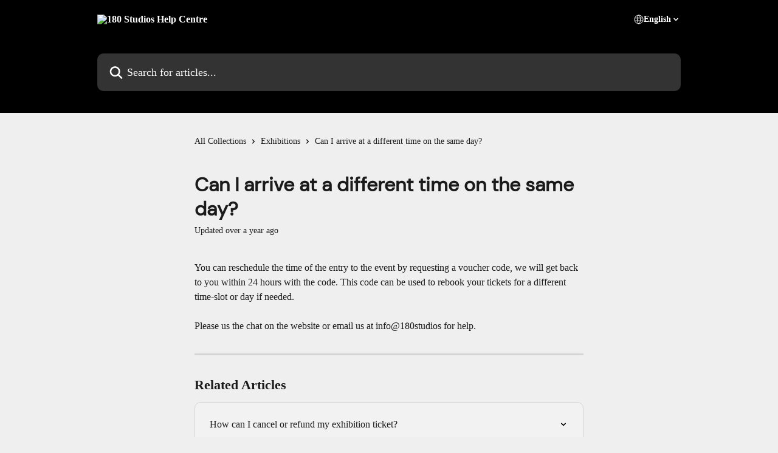

--- FILE ---
content_type: text/html; charset=utf-8
request_url: https://help.180studios.com/en/articles/8231939-can-i-arrive-at-a-different-time-on-the-same-day
body_size: 12177
content:
<!DOCTYPE html><html lang="en"><head><meta charSet="utf-8" data-next-head=""/><link href="https://help.180studios.com/assets/font/540674" rel="preload" as="font" crossorigin="anonymous" class="jsx-1563418832" data-next-head=""/><title data-next-head="">Can I arrive at a different time on the same day? | 180 Studios Help Centre</title><meta property="og:title" content="Can I arrive at a different time on the same day? | 180 Studios Help Centre" data-next-head=""/><meta name="twitter:title" content="Can I arrive at a different time on the same day? | 180 Studios Help Centre" data-next-head=""/><meta property="og:description" content="" data-next-head=""/><meta name="twitter:description" content="" data-next-head=""/><meta name="description" content="" data-next-head=""/><meta property="og:type" content="article" data-next-head=""/><meta name="robots" content="all" data-next-head=""/><meta name="viewport" content="width=device-width, initial-scale=1" data-next-head=""/><link href="https://static.intercomassets.com/assets/educate/educate-favicon-64x64-at-2x-52016a3500a250d0b118c0a04ddd13b1a7364a27759483536dd1940bccdefc20.png" rel="icon" data-next-head=""/><link rel="canonical" href="https://help.180studios.com/en/articles/8231939-can-i-arrive-at-a-different-time-on-the-same-day" data-next-head=""/><link rel="alternate" href="https://help.180studios.com/en/articles/8231939-can-i-arrive-at-a-different-time-on-the-same-day" hrefLang="en" data-next-head=""/><link rel="alternate" href="https://help.180studios.com/en/articles/8231939-can-i-arrive-at-a-different-time-on-the-same-day" hrefLang="x-default" data-next-head=""/><link nonce="17+5JwRtfBd1a9ycxXIRzo+7zyZ/kf5ixt4UE6CGBWs=" rel="preload" href="https://static.intercomassets.com/_next/static/css/3141721a1e975790.css" as="style"/><link nonce="17+5JwRtfBd1a9ycxXIRzo+7zyZ/kf5ixt4UE6CGBWs=" rel="stylesheet" href="https://static.intercomassets.com/_next/static/css/3141721a1e975790.css" data-n-g=""/><link nonce="17+5JwRtfBd1a9ycxXIRzo+7zyZ/kf5ixt4UE6CGBWs=" rel="preload" href="https://static.intercomassets.com/_next/static/css/478e7021f61ff7f6.css" as="style"/><link nonce="17+5JwRtfBd1a9ycxXIRzo+7zyZ/kf5ixt4UE6CGBWs=" rel="stylesheet" href="https://static.intercomassets.com/_next/static/css/478e7021f61ff7f6.css"/><noscript data-n-css="17+5JwRtfBd1a9ycxXIRzo+7zyZ/kf5ixt4UE6CGBWs="></noscript><script defer="" nonce="17+5JwRtfBd1a9ycxXIRzo+7zyZ/kf5ixt4UE6CGBWs=" nomodule="" src="https://static.intercomassets.com/_next/static/chunks/polyfills-42372ed130431b0a.js"></script><script defer="" src="https://static.intercomassets.com/_next/static/chunks/4065.dc03f823da24a99e.js" nonce="17+5JwRtfBd1a9ycxXIRzo+7zyZ/kf5ixt4UE6CGBWs="></script><script src="https://static.intercomassets.com/_next/static/chunks/webpack-bddfdcefc2f9fcc5.js" nonce="17+5JwRtfBd1a9ycxXIRzo+7zyZ/kf5ixt4UE6CGBWs=" defer=""></script><script src="https://static.intercomassets.com/_next/static/chunks/framework-1f1b8d38c1d86c61.js" nonce="17+5JwRtfBd1a9ycxXIRzo+7zyZ/kf5ixt4UE6CGBWs=" defer=""></script><script src="https://static.intercomassets.com/_next/static/chunks/main-867d51f9867933e7.js" nonce="17+5JwRtfBd1a9ycxXIRzo+7zyZ/kf5ixt4UE6CGBWs=" defer=""></script><script src="https://static.intercomassets.com/_next/static/chunks/pages/_app-48cb5066bcd6f6c7.js" nonce="17+5JwRtfBd1a9ycxXIRzo+7zyZ/kf5ixt4UE6CGBWs=" defer=""></script><script src="https://static.intercomassets.com/_next/static/chunks/d0502abb-aa607f45f5026044.js" nonce="17+5JwRtfBd1a9ycxXIRzo+7zyZ/kf5ixt4UE6CGBWs=" defer=""></script><script src="https://static.intercomassets.com/_next/static/chunks/6190-ef428f6633b5a03f.js" nonce="17+5JwRtfBd1a9ycxXIRzo+7zyZ/kf5ixt4UE6CGBWs=" defer=""></script><script src="https://static.intercomassets.com/_next/static/chunks/5729-6d79ddfe1353a77c.js" nonce="17+5JwRtfBd1a9ycxXIRzo+7zyZ/kf5ixt4UE6CGBWs=" defer=""></script><script src="https://static.intercomassets.com/_next/static/chunks/296-7834dcf3444315af.js" nonce="17+5JwRtfBd1a9ycxXIRzo+7zyZ/kf5ixt4UE6CGBWs=" defer=""></script><script src="https://static.intercomassets.com/_next/static/chunks/4835-9db7cd232aae5617.js" nonce="17+5JwRtfBd1a9ycxXIRzo+7zyZ/kf5ixt4UE6CGBWs=" defer=""></script><script src="https://static.intercomassets.com/_next/static/chunks/2735-8954effe331a5dbf.js" nonce="17+5JwRtfBd1a9ycxXIRzo+7zyZ/kf5ixt4UE6CGBWs=" defer=""></script><script src="https://static.intercomassets.com/_next/static/chunks/pages/%5BhelpCenterIdentifier%5D/%5Blocale%5D/articles/%5BarticleSlug%5D-cb17d809302ca462.js" nonce="17+5JwRtfBd1a9ycxXIRzo+7zyZ/kf5ixt4UE6CGBWs=" defer=""></script><script src="https://static.intercomassets.com/_next/static/owCM6oqJUAqxAIiAh7wdD/_buildManifest.js" nonce="17+5JwRtfBd1a9ycxXIRzo+7zyZ/kf5ixt4UE6CGBWs=" defer=""></script><script src="https://static.intercomassets.com/_next/static/owCM6oqJUAqxAIiAh7wdD/_ssgManifest.js" nonce="17+5JwRtfBd1a9ycxXIRzo+7zyZ/kf5ixt4UE6CGBWs=" defer=""></script><meta name="sentry-trace" content="92a03a0461c99827192495d469b9f022-7046f7f7e089e6b1-0"/><meta name="baggage" content="sentry-environment=production,sentry-release=26d76f7c84b09204ce798b2e4a56b669913ab165,sentry-public_key=187f842308a64dea9f1f64d4b1b9c298,sentry-trace_id=92a03a0461c99827192495d469b9f022,sentry-org_id=2129,sentry-sampled=false,sentry-sample_rand=0.0025141761754614578,sentry-sample_rate=0"/><style id="__jsx-2761168002">:root{--body-bg: rgb(239, 239, 239);
--body-image: none;
--body-bg-rgb: 239, 239, 239;
--body-border: rgb(213, 213, 213);
--body-primary-color: #1a1a1a;
--body-secondary-color: #1a1a1a;
--body-reaction-bg: rgb(226, 226, 226);
--body-reaction-text-color: rgb(26, 26, 26);
--body-toc-active-border: #737373;
--body-toc-inactive-border: #f2f2f2;
--body-toc-inactive-color: #1a1a1a;
--body-toc-active-font-weight: 600;
--body-table-border: rgb(188, 188, 188);
--body-color: hsl(0, 0%, 0%);
--footer-bg: rgb(0, 0, 0);
--footer-image: none;
--footer-border: rgb(51, 51, 51);
--footer-color: hsl(0, 0%, 100%);
--header-bg: rgb(0, 0, 0);
--header-image: none;
--header-color: hsl(0, 0%, 100%);
--collection-card-bg: rgb(239, 239, 239);
--collection-card-image: none;
--collection-card-color: hsl(0, 0%, 100%);
--card-bg: rgb(242, 242, 242);
--card-border-color: rgb(213, 213, 213);
--card-border-inner-radius: 8px;
--card-border-radius: 10px;
--card-shadow: 0 1px 2px 0 rgb(0 0 0 / 0.05);
--search-bar-border-radius: 10px;
--search-bar-width: 100%;
--ticket-blue-bg-color: #dce1f9;
--ticket-blue-text-color: #334bfa;
--ticket-green-bg-color: #d7efdc;
--ticket-green-text-color: #0f7134;
--ticket-orange-bg-color: #ffebdb;
--ticket-orange-text-color: #b24d00;
--ticket-red-bg-color: #ffdbdb;
--ticket-red-text-color: #df2020;
--header-height: 245px;
--header-subheader-background-color: #000000;
--header-subheader-font-color: #FFFFFF;
--content-block-bg: rgb(0, 0, 0);
--content-block-image: none;
--content-block-color: hsl(0, 0%, 100%);
--content-block-button-bg: rgb(51, 75, 250);
--content-block-button-image: none;
--content-block-button-color: hsl(0, 0%, 100%);
--content-block-button-radius: 6px;
--primary-color: hsl(0, 0%, 0%);
--primary-color-alpha-10: hsla(0, 0%, 0%, 0.1);
--primary-color-alpha-60: hsla(0, 0%, 0%, 0.6);
--text-on-primary-color: #ffffff}</style><style id="__jsx-1563418832">@font-face{font-family:DM Sans;font-display:fallback;font-weight: 400;
          
          font-style: normal;
          src: url('https://help.180studios.com/assets/font/540674')}</style><style id="__jsx-2775607005">:root{--font-family-primary: DM Sans}</style><style id="__jsx-2143279725">:root{--font-family-secondary: 'Roboto', 'Roboto Fallback'}</style><style id="__jsx-cf6f0ea00fa5c760">.fade-background.jsx-cf6f0ea00fa5c760{background:radial-gradient(333.38%100%at 50%0%,rgba(var(--body-bg-rgb),0)0%,rgba(var(--body-bg-rgb),.00925356)11.67%,rgba(var(--body-bg-rgb),.0337355)21.17%,rgba(var(--body-bg-rgb),.0718242)28.85%,rgba(var(--body-bg-rgb),.121898)35.03%,rgba(var(--body-bg-rgb),.182336)40.05%,rgba(var(--body-bg-rgb),.251516)44.25%,rgba(var(--body-bg-rgb),.327818)47.96%,rgba(var(--body-bg-rgb),.409618)51.51%,rgba(var(--body-bg-rgb),.495297)55.23%,rgba(var(--body-bg-rgb),.583232)59.47%,rgba(var(--body-bg-rgb),.671801)64.55%,rgba(var(--body-bg-rgb),.759385)70.81%,rgba(var(--body-bg-rgb),.84436)78.58%,rgba(var(--body-bg-rgb),.9551)88.2%,rgba(var(--body-bg-rgb),1)100%),var(--header-image),var(--header-bg);background-size:cover;background-position-x:center}</style><style id="__jsx-62724fba150252e0">.related_articles section a{color:initial}</style><style id="__jsx-4bed0c08ce36899e">.article_body a:not(.intercom-h2b-button){color:var(--primary-color)}article a.intercom-h2b-button{background-color:var(--primary-color);border:0}.zendesk-article table{overflow-x:scroll!important;display:block!important;height:auto!important}.intercom-interblocks-unordered-nested-list ul,.intercom-interblocks-ordered-nested-list ol{margin-top:16px;margin-bottom:16px}.intercom-interblocks-unordered-nested-list ul .intercom-interblocks-unordered-nested-list ul,.intercom-interblocks-unordered-nested-list ul .intercom-interblocks-ordered-nested-list ol,.intercom-interblocks-ordered-nested-list ol .intercom-interblocks-ordered-nested-list ol,.intercom-interblocks-ordered-nested-list ol .intercom-interblocks-unordered-nested-list ul{margin-top:0;margin-bottom:0}.intercom-interblocks-image a:focus{outline-offset:3px}</style></head><body><div id="__next"><div dir="ltr" class="h-full w-full"><span class="hidden">Copyright 2023. Intercom Inc.

      Licensed under the Apache License, Version 2.0 (the &quot;License&quot;);
      you may not use this file except in compliance with the License.
      You may obtain a copy of the License at

          http://www.apache.org/licenses/LICENSE-2.0

      Unless required by applicable law or agreed to in writing, software
      distributed under the License is distributed on an &quot;AS IS&quot; BASIS,
      WITHOUT WARRANTIES OR CONDITIONS OF ANY KIND, either express or implied.
      See the License for the specific language governing permissions and
      limitations under the License.</span><a href="#main-content" class="sr-only font-bold text-header-color focus:not-sr-only focus:absolute focus:left-4 focus:top-4 focus:z-50" aria-roledescription="Link, Press control-option-right-arrow to exit">Skip to main content</a><main class="header__lite"><header id="header" data-testid="header" class="jsx-cf6f0ea00fa5c760 flex flex-col text-header-color"><div class="jsx-cf6f0ea00fa5c760 relative flex grow flex-col mb-9 bg-header-bg bg-header-image bg-cover bg-center pb-9"><div id="sr-announcement" aria-live="polite" class="jsx-cf6f0ea00fa5c760 sr-only"></div><div class="jsx-cf6f0ea00fa5c760 flex h-full flex-col items-center marker:shrink-0"><section class="relative flex w-full flex-col mb-6 pb-6"><div class="header__meta_wrapper flex justify-center px-5 pt-6 leading-none sm:px-10"><div class="flex items-center w-240" data-testid="subheader-container"><div class="mo__body header__site_name"><div class="header__logo"><a href="/en/"><img src="https://downloads.intercomcdn.com/i/o/433511/cae7705fcf4d8e6859d74477/3bf11e493d186266ac1240b781969162.png" height="284" alt="180 Studios Help Centre"/></a></div></div><div><div class="flex items-center font-semibold"><div class="flex items-center md:hidden" data-testid="small-screen-children"><button class="flex items-center border-none bg-transparent px-1.5" data-testid="hamburger-menu-button" aria-label="Open menu"><svg width="24" height="24" viewBox="0 0 16 16" xmlns="http://www.w3.org/2000/svg" class="fill-current"><path d="M1.86861 2C1.38889 2 1 2.3806 1 2.85008C1 3.31957 1.38889 3.70017 1.86861 3.70017H14.1314C14.6111 3.70017 15 3.31957 15 2.85008C15 2.3806 14.6111 2 14.1314 2H1.86861Z"></path><path d="M1 8C1 7.53051 1.38889 7.14992 1.86861 7.14992H14.1314C14.6111 7.14992 15 7.53051 15 8C15 8.46949 14.6111 8.85008 14.1314 8.85008H1.86861C1.38889 8.85008 1 8.46949 1 8Z"></path><path d="M1 13.1499C1 12.6804 1.38889 12.2998 1.86861 12.2998H14.1314C14.6111 12.2998 15 12.6804 15 13.1499C15 13.6194 14.6111 14 14.1314 14H1.86861C1.38889 14 1 13.6194 1 13.1499Z"></path></svg></button><div class="fixed right-0 top-0 z-50 h-full w-full hidden" data-testid="hamburger-menu"><div class="flex h-full w-full justify-end bg-black bg-opacity-30"><div class="flex h-fit w-full flex-col bg-white opacity-100 sm:h-full sm:w-1/2"><button class="text-body-font flex items-center self-end border-none bg-transparent pr-6 pt-6" data-testid="hamburger-menu-close-button" aria-label="Close menu"><svg width="24" height="24" viewBox="0 0 16 16" xmlns="http://www.w3.org/2000/svg"><path d="M3.5097 3.5097C3.84165 3.17776 4.37984 3.17776 4.71178 3.5097L7.99983 6.79775L11.2879 3.5097C11.6198 3.17776 12.158 3.17776 12.49 3.5097C12.8219 3.84165 12.8219 4.37984 12.49 4.71178L9.20191 7.99983L12.49 11.2879C12.8219 11.6198 12.8219 12.158 12.49 12.49C12.158 12.8219 11.6198 12.8219 11.2879 12.49L7.99983 9.20191L4.71178 12.49C4.37984 12.8219 3.84165 12.8219 3.5097 12.49C3.17776 12.158 3.17776 11.6198 3.5097 11.2879L6.79775 7.99983L3.5097 4.71178C3.17776 4.37984 3.17776 3.84165 3.5097 3.5097Z"></path></svg></button><nav class="flex flex-col pl-4 text-black"><div class="relative cursor-pointer has-[:focus]:outline"><select class="peer absolute z-10 block h-6 w-full cursor-pointer opacity-0 md:text-base" aria-label="Change language" id="language-selector"><option value="/en/articles/8231939-can-i-arrive-at-a-different-time-on-the-same-day" class="text-black" selected="">English</option></select><div class="mb-10 ml-5 flex items-center gap-1 text-md hover:opacity-80 peer-hover:opacity-80 md:m-0 md:ml-3 md:text-base" aria-hidden="true"><svg id="locale-picker-globe" width="16" height="16" viewBox="0 0 16 16" fill="none" xmlns="http://www.w3.org/2000/svg" class="shrink-0" aria-hidden="true"><path d="M8 15C11.866 15 15 11.866 15 8C15 4.13401 11.866 1 8 1C4.13401 1 1 4.13401 1 8C1 11.866 4.13401 15 8 15Z" stroke="currentColor" stroke-linecap="round" stroke-linejoin="round"></path><path d="M8 15C9.39949 15 10.534 11.866 10.534 8C10.534 4.13401 9.39949 1 8 1C6.60051 1 5.466 4.13401 5.466 8C5.466 11.866 6.60051 15 8 15Z" stroke="currentColor" stroke-linecap="round" stroke-linejoin="round"></path><path d="M1.448 5.75989H14.524" stroke="currentColor" stroke-linecap="round" stroke-linejoin="round"></path><path d="M1.448 10.2402H14.524" stroke="currentColor" stroke-linecap="round" stroke-linejoin="round"></path></svg>English<svg id="locale-picker-arrow" width="16" height="16" viewBox="0 0 16 16" fill="none" xmlns="http://www.w3.org/2000/svg" class="shrink-0" aria-hidden="true"><path d="M5 6.5L8.00093 9.5L11 6.50187" stroke="currentColor" stroke-width="1.5" stroke-linecap="round" stroke-linejoin="round"></path></svg></div></div></nav></div></div></div></div><nav class="hidden items-center md:flex" data-testid="large-screen-children"><div class="relative cursor-pointer has-[:focus]:outline"><select class="peer absolute z-10 block h-6 w-full cursor-pointer opacity-0 md:text-base" aria-label="Change language" id="language-selector"><option value="/en/articles/8231939-can-i-arrive-at-a-different-time-on-the-same-day" class="text-black" selected="">English</option></select><div class="mb-10 ml-5 flex items-center gap-1 text-md hover:opacity-80 peer-hover:opacity-80 md:m-0 md:ml-3 md:text-base" aria-hidden="true"><svg id="locale-picker-globe" width="16" height="16" viewBox="0 0 16 16" fill="none" xmlns="http://www.w3.org/2000/svg" class="shrink-0" aria-hidden="true"><path d="M8 15C11.866 15 15 11.866 15 8C15 4.13401 11.866 1 8 1C4.13401 1 1 4.13401 1 8C1 11.866 4.13401 15 8 15Z" stroke="currentColor" stroke-linecap="round" stroke-linejoin="round"></path><path d="M8 15C9.39949 15 10.534 11.866 10.534 8C10.534 4.13401 9.39949 1 8 1C6.60051 1 5.466 4.13401 5.466 8C5.466 11.866 6.60051 15 8 15Z" stroke="currentColor" stroke-linecap="round" stroke-linejoin="round"></path><path d="M1.448 5.75989H14.524" stroke="currentColor" stroke-linecap="round" stroke-linejoin="round"></path><path d="M1.448 10.2402H14.524" stroke="currentColor" stroke-linecap="round" stroke-linejoin="round"></path></svg>English<svg id="locale-picker-arrow" width="16" height="16" viewBox="0 0 16 16" fill="none" xmlns="http://www.w3.org/2000/svg" class="shrink-0" aria-hidden="true"><path d="M5 6.5L8.00093 9.5L11 6.50187" stroke="currentColor" stroke-width="1.5" stroke-linecap="round" stroke-linejoin="round"></path></svg></div></div></nav></div></div></div></div></section><section class="relative mx-5 flex h-full w-full flex-col items-center px-5 sm:px-10"><div class="flex h-full max-w-full flex-col w-240 justify-end" data-testid="main-header-container"><div id="search-bar" class="relative w-full"><form action="/en/" autoComplete="off"><div class="flex w-full flex-col items-start"><div class="relative flex w-full sm:w-search-bar"><label for="search-input" class="sr-only">Search for articles...</label><input id="search-input" type="text" autoComplete="off" class="peer w-full rounded-search-bar border border-black-alpha-8 bg-white-alpha-20 p-4 ps-12 font-secondary text-lg text-header-color shadow-search-bar outline-none transition ease-linear placeholder:text-header-color hover:bg-white-alpha-27 hover:shadow-search-bar-hover focus:border-transparent focus:bg-white focus:text-black-10 focus:shadow-search-bar-focused placeholder:focus:text-black-45" placeholder="Search for articles..." name="q" aria-label="Search for articles..." value=""/><div class="absolute inset-y-0 start-0 flex items-center fill-header-color peer-focus-visible:fill-black-45 pointer-events-none ps-5"><svg width="22" height="21" viewBox="0 0 22 21" xmlns="http://www.w3.org/2000/svg" class="fill-inherit" aria-hidden="true"><path fill-rule="evenodd" clip-rule="evenodd" d="M3.27485 8.7001C3.27485 5.42781 5.92757 2.7751 9.19985 2.7751C12.4721 2.7751 15.1249 5.42781 15.1249 8.7001C15.1249 11.9724 12.4721 14.6251 9.19985 14.6251C5.92757 14.6251 3.27485 11.9724 3.27485 8.7001ZM9.19985 0.225098C4.51924 0.225098 0.724854 4.01948 0.724854 8.7001C0.724854 13.3807 4.51924 17.1751 9.19985 17.1751C11.0802 17.1751 12.8176 16.5627 14.2234 15.5265L19.0981 20.4013C19.5961 20.8992 20.4033 20.8992 20.9013 20.4013C21.3992 19.9033 21.3992 19.0961 20.9013 18.5981L16.0264 13.7233C17.0625 12.3176 17.6749 10.5804 17.6749 8.7001C17.6749 4.01948 13.8805 0.225098 9.19985 0.225098Z"></path></svg></div></div></div></form></div></div></section></div></div></header><div class="z-1 flex shrink-0 grow basis-auto justify-center px-5 sm:px-10"><section data-testid="main-content" id="main-content" class="max-w-full w-240"><section data-testid="article-section" class="section section__article"><div class="justify-center flex"><div class="relative z-3 w-full lg:max-w-160 "><div class="flex pb-6 max-md:pb-2 lg:max-w-160"><div tabindex="-1" class="focus:outline-none"><div class="flex flex-wrap items-baseline pb-4 text-base" tabindex="0" role="navigation" aria-label="Breadcrumb"><a href="/en/" class="pr-2 text-body-primary-color no-underline hover:text-body-secondary-color">All Collections</a><div class="pr-2" aria-hidden="true"><svg width="6" height="10" viewBox="0 0 6 10" class="block h-2 w-2 fill-body-secondary-color rtl:rotate-180" xmlns="http://www.w3.org/2000/svg"><path fill-rule="evenodd" clip-rule="evenodd" d="M0.648862 0.898862C0.316916 1.23081 0.316916 1.769 0.648862 2.10094L3.54782 4.9999L0.648862 7.89886C0.316916 8.23081 0.316917 8.769 0.648862 9.10094C0.980808 9.43289 1.519 9.43289 1.85094 9.10094L5.35094 5.60094C5.68289 5.269 5.68289 4.73081 5.35094 4.39886L1.85094 0.898862C1.519 0.566916 0.980807 0.566916 0.648862 0.898862Z"></path></svg></div><a href="https://help.180studios.com/en/collections/5694593-exhibitions" class="pr-2 text-body-primary-color no-underline hover:text-body-secondary-color" data-testid="breadcrumb-0">Exhibitions</a><div class="pr-2" aria-hidden="true"><svg width="6" height="10" viewBox="0 0 6 10" class="block h-2 w-2 fill-body-secondary-color rtl:rotate-180" xmlns="http://www.w3.org/2000/svg"><path fill-rule="evenodd" clip-rule="evenodd" d="M0.648862 0.898862C0.316916 1.23081 0.316916 1.769 0.648862 2.10094L3.54782 4.9999L0.648862 7.89886C0.316916 8.23081 0.316917 8.769 0.648862 9.10094C0.980808 9.43289 1.519 9.43289 1.85094 9.10094L5.35094 5.60094C5.68289 5.269 5.68289 4.73081 5.35094 4.39886L1.85094 0.898862C1.519 0.566916 0.980807 0.566916 0.648862 0.898862Z"></path></svg></div><div class="text-body-secondary-color">Can I arrive at a different time on the same day?</div></div></div></div><div class=""><div class="article intercom-force-break"><div class="mb-10 max-lg:mb-6"><div class="flex flex-col gap-4"><div class="flex flex-col"><h1 class="mb-1 font-primary text-2xl font-bold leading-10 text-body-primary-color">Can I arrive at a different time on the same day?</h1></div><div class="avatar"><div class="avatar__info -mt-0.5 text-base"><span class="text-body-secondary-color"> <!-- -->Updated over a year ago</span></div></div></div></div><div class="jsx-4bed0c08ce36899e "><div class="jsx-4bed0c08ce36899e article_body"><article class="jsx-4bed0c08ce36899e "><div class="intercom-interblocks-paragraph no-margin intercom-interblocks-align-left"><p>You can reschedule the time of the entry to the event by requesting a voucher code, we will get back to you within 24 hours with the code. This code can be used to rebook your tickets for a different time-slot or day if needed.</p></div><div class="intercom-interblocks-paragraph no-margin intercom-interblocks-align-left"><p> </p></div><div class="intercom-interblocks-paragraph no-margin intercom-interblocks-align-left"><p>Please us the chat on the website or email us at info@180studios for help.</p></div><section class="jsx-62724fba150252e0 related_articles my-6"><hr class="jsx-62724fba150252e0 my-6 sm:my-8"/><div class="jsx-62724fba150252e0 mb-3 text-xl font-bold">Related Articles</div><section class="flex flex-col rounded-card border border-solid border-card-border bg-card-bg p-2 sm:p-3"><a class="duration-250 group/article flex flex-row justify-between gap-2 py-2 no-underline transition ease-linear hover:bg-primary-alpha-10 hover:text-primary sm:rounded-card-inner sm:py-3 rounded-card-inner px-3" href="https://help.180studios.com/en/articles/8231938-how-can-i-cancel-or-refund-my-exhibition-ticket" data-testid="article-link"><div class="flex flex-col p-0"><span class="m-0 text-md text-body-primary-color group-hover/article:text-primary">How can I cancel or refund my exhibition ticket?</span></div><div class="flex shrink-0 flex-col justify-center p-0"><svg class="block h-4 w-4 text-primary ltr:-rotate-90 rtl:rotate-90" fill="currentColor" viewBox="0 0 20 20" xmlns="http://www.w3.org/2000/svg"><path fill-rule="evenodd" d="M5.293 7.293a1 1 0 011.414 0L10 10.586l3.293-3.293a1 1 0 111.414 1.414l-4 4a1 1 0 01-1.414 0l-4-4a1 1 0 010-1.414z" clip-rule="evenodd"></path></svg></div></a><a class="duration-250 group/article flex flex-row justify-between gap-2 py-2 no-underline transition ease-linear hover:bg-primary-alpha-10 hover:text-primary sm:rounded-card-inner sm:py-3 rounded-card-inner px-3" href="https://help.180studios.com/en/articles/8231940-how-can-i-modify-my-ticket-booking-date-or-time" data-testid="article-link"><div class="flex flex-col p-0"><span class="m-0 text-md text-body-primary-color group-hover/article:text-primary">How can I modify my ticket booking date or time?</span></div><div class="flex shrink-0 flex-col justify-center p-0"><svg class="block h-4 w-4 text-primary ltr:-rotate-90 rtl:rotate-90" fill="currentColor" viewBox="0 0 20 20" xmlns="http://www.w3.org/2000/svg"><path fill-rule="evenodd" d="M5.293 7.293a1 1 0 011.414 0L10 10.586l3.293-3.293a1 1 0 111.414 1.414l-4 4a1 1 0 01-1.414 0l-4-4a1 1 0 010-1.414z" clip-rule="evenodd"></path></svg></div></a><a class="duration-250 group/article flex flex-row justify-between gap-2 py-2 no-underline transition ease-linear hover:bg-primary-alpha-10 hover:text-primary sm:rounded-card-inner sm:py-3 rounded-card-inner px-3" href="https://help.180studios.com/en/articles/8231948-are-tickets-timed" data-testid="article-link"><div class="flex flex-col p-0"><span class="m-0 text-md text-body-primary-color group-hover/article:text-primary">Are tickets timed?</span></div><div class="flex shrink-0 flex-col justify-center p-0"><svg class="block h-4 w-4 text-primary ltr:-rotate-90 rtl:rotate-90" fill="currentColor" viewBox="0 0 20 20" xmlns="http://www.w3.org/2000/svg"><path fill-rule="evenodd" d="M5.293 7.293a1 1 0 011.414 0L10 10.586l3.293-3.293a1 1 0 111.414 1.414l-4 4a1 1 0 01-1.414 0l-4-4a1 1 0 010-1.414z" clip-rule="evenodd"></path></svg></div></a><a class="duration-250 group/article flex flex-row justify-between gap-2 py-2 no-underline transition ease-linear hover:bg-primary-alpha-10 hover:text-primary sm:rounded-card-inner sm:py-3 rounded-card-inner px-3" href="https://help.180studios.com/en/articles/8320658-how-can-i-book-an-exhibition-ticket-using-my-membership" data-testid="article-link"><div class="flex flex-col p-0"><span class="m-0 text-md text-body-primary-color group-hover/article:text-primary">How can I book an exhibition ticket using my membership?</span></div><div class="flex shrink-0 flex-col justify-center p-0"><svg class="block h-4 w-4 text-primary ltr:-rotate-90 rtl:rotate-90" fill="currentColor" viewBox="0 0 20 20" xmlns="http://www.w3.org/2000/svg"><path fill-rule="evenodd" d="M5.293 7.293a1 1 0 011.414 0L10 10.586l3.293-3.293a1 1 0 111.414 1.414l-4 4a1 1 0 01-1.414 0l-4-4a1 1 0 010-1.414z" clip-rule="evenodd"></path></svg></div></a><a class="duration-250 group/article flex flex-row justify-between gap-2 py-2 no-underline transition ease-linear hover:bg-primary-alpha-10 hover:text-primary sm:rounded-card-inner sm:py-3 rounded-card-inner px-3" href="https://help.180studios.com/en/articles/8413299-how-can-i-use-my-exhibition-membership" data-testid="article-link"><div class="flex flex-col p-0"><span class="m-0 text-md text-body-primary-color group-hover/article:text-primary">How can I use my exhibition membership</span></div><div class="flex shrink-0 flex-col justify-center p-0"><svg class="block h-4 w-4 text-primary ltr:-rotate-90 rtl:rotate-90" fill="currentColor" viewBox="0 0 20 20" xmlns="http://www.w3.org/2000/svg"><path fill-rule="evenodd" d="M5.293 7.293a1 1 0 011.414 0L10 10.586l3.293-3.293a1 1 0 111.414 1.414l-4 4a1 1 0 01-1.414 0l-4-4a1 1 0 010-1.414z" clip-rule="evenodd"></path></svg></div></a></section></section></article></div></div></div></div><div class="intercom-reaction-picker -mb-4 -ml-4 -mr-4 mt-6 rounded-card sm:-mb-2 sm:-ml-1 sm:-mr-1 sm:mt-8" role="group" aria-label="feedback form"><div class="intercom-reaction-prompt">Did this answer your question?</div><div class="intercom-reactions-container"><button class="intercom-reaction" aria-label="Disappointed Reaction" tabindex="0" data-reaction-text="disappointed" aria-pressed="false"><span title="Disappointed">😞</span></button><button class="intercom-reaction" aria-label="Neutral Reaction" tabindex="0" data-reaction-text="neutral" aria-pressed="false"><span title="Neutral">😐</span></button><button class="intercom-reaction" aria-label="Smiley Reaction" tabindex="0" data-reaction-text="smiley" aria-pressed="false"><span title="Smiley">😃</span></button></div></div></div></div></section></section></div><footer id="footer" class="mt-24 shrink-0 bg-footer-bg px-0 py-12 text-left text-base text-footer-color"><div class="shrink-0 grow basis-auto px-5 sm:px-10"><div class="mx-auto max-w-240 sm:w-auto"><div><div class="text-center" data-testid="simple-footer-layout"><div class="align-middle text-lg text-footer-color"><a class="no-underline" href="/en/"><img data-testid="logo-img" src="https://downloads.intercomcdn.com/i/o/433511/cae7705fcf4d8e6859d74477/3bf11e493d186266ac1240b781969162.png" alt="180 Studios Help Centre" class="max-h-8 contrast-80 inline"/></a></div></div></div></div></div></footer></main></div></div><script id="__NEXT_DATA__" type="application/json" nonce="17+5JwRtfBd1a9ycxXIRzo+7zyZ/kf5ixt4UE6CGBWs=">{"props":{"pageProps":{"app":{"id":"uscjl759","messengerUrl":"https://widget.intercom.io/widget/uscjl759","name":"180 Studios","poweredByIntercomUrl":"https://www.intercom.com/intercom-link?company=180+Studios\u0026solution=customer-support\u0026utm_campaign=intercom-link\u0026utm_content=We+run+on+Intercom\u0026utm_medium=help-center\u0026utm_referrer=https%3A%2F%2Fhelp.180studios.com%2Fen%2Farticles%2F8231939-can-i-arrive-at-a-different-time-on-the-same-day\u0026utm_source=desktop-web","features":{"consentBannerBeta":false,"customNotFoundErrorMessage":false,"disableFontPreloading":false,"disableNoMarginClassTransformation":false,"finOnHelpCenter":false,"hideIconsWithBackgroundImages":false,"messengerCustomFonts":false}},"helpCenterSite":{"customDomain":"help.180studios.com","defaultLocale":"en","disableBranding":true,"externalLoginName":null,"externalLoginUrl":null,"footerContactDetails":null,"footerLinks":{"custom":[],"socialLinks":[],"linkGroups":[]},"headerLinks":[],"homeCollectionCols":2,"googleAnalyticsTrackingId":null,"googleTagManagerId":null,"pathPrefixForCustomDomain":null,"seoIndexingEnabled":true,"helpCenterId":3694201,"url":"https://help.180studios.com","customizedFooterTextContent":null,"consentBannerConfig":null,"canInjectCustomScripts":false,"scriptSection":1,"customScriptFilesExist":false},"localeLinks":[{"id":"en","absoluteUrl":"https://help.180studios.com/en/articles/8231939-can-i-arrive-at-a-different-time-on-the-same-day","available":true,"name":"English","selected":true,"url":"/en/articles/8231939-can-i-arrive-at-a-different-time-on-the-same-day"}],"requestContext":{"articleSource":null,"academy":false,"canonicalUrl":"https://help.180studios.com/en/articles/8231939-can-i-arrive-at-a-different-time-on-the-same-day","headerless":false,"isDefaultDomainRequest":false,"nonce":"17+5JwRtfBd1a9ycxXIRzo+7zyZ/kf5ixt4UE6CGBWs=","rootUrl":"/en/","sheetUserCipher":null,"type":"help-center"},"theme":{"color":"000000","siteName":"180 Studios Help Centre","headline":"Help and Frequently Asked Questions","headerFontColor":"FFFFFF","logo":"https://downloads.intercomcdn.com/i/o/433511/cae7705fcf4d8e6859d74477/3bf11e493d186266ac1240b781969162.png","logoHeight":"284","header":null,"favicon":"https://static.intercomassets.com/assets/educate/educate-favicon-64x64-at-2x-52016a3500a250d0b118c0a04ddd13b1a7364a27759483536dd1940bccdefc20.png","locale":"en","homeUrl":"https://www.180studios.com/","social":null,"urlPrefixForDefaultDomain":"https://intercom.help/180-studios","customDomain":"help.180studios.com","customDomainUsesSsl":true,"customizationOptions":{"customizationType":1,"header":{"backgroundColor":"#000000","fontColor":"#FFFFFF","fadeToEdge":false,"backgroundGradient":null,"backgroundImageId":null,"backgroundImageUrl":null},"body":{"backgroundColor":"#efefef","fontColor":null,"fadeToEdge":null,"backgroundGradient":null,"backgroundImageId":null},"footer":{"backgroundColor":"#000000","fontColor":"#ffffff","fadeToEdge":null,"backgroundGradient":null,"backgroundImageId":null,"showRichTextField":null},"layout":{"homePage":{"blocks":[{"type":"tickets-portal-link","enabled":false},{"type":"collection-list","columns":2,"template":1},{"type":"article-list","columns":2,"enabled":true,"localizedContent":[{"title":"Most Viewed Articles","locale":"en","links":[{"articleId":"8413299","type":"article-link"},{"articleId":"8231961","type":"article-link"},{"articleId":"8231940","type":"article-link"},{"articleId":"8231948","type":"article-link"},{"articleId":"8231956","type":"article-link"},{"articleId":"8231974","type":"article-link"}]},{"title":"","locale":"fr","links":[{"articleId":"empty_article_slot","type":"article-link"},{"articleId":"empty_article_slot","type":"article-link"},{"articleId":"empty_article_slot","type":"article-link"},{"articleId":"empty_article_slot","type":"article-link"},{"articleId":"empty_article_slot","type":"article-link"},{"articleId":"empty_article_slot","type":"article-link"}]}]},{"type":"content-block","enabled":false,"columns":1}]},"collectionsPage":{"showArticleDescriptions":false},"articlePage":{},"searchPage":{}},"collectionCard":{"global":{"backgroundColor":null,"fontColor":"#ffffff","fadeToEdge":null,"backgroundGradient":null,"backgroundImageId":null,"showIcons":false,"backgroundImageUrl":null},"collections":[{"collectionId":5694593,"outboundContent":{"backgroundColor":null,"fontColor":"#ffffff","fadeToEdge":null,"backgroundGradient":null,"backgroundImageId":446349,"backgroundImageUrl":"https://downloads.intercomcdn.com/i/o/446349/17101f8604034294e5f6fd62/fe29ac94cad2a0797feea9fbd899707e.jpg"}},{"collectionId":5694602,"outboundContent":{"backgroundColor":null,"fontColor":"#ffffff","fadeToEdge":null,"backgroundGradient":null,"backgroundImageId":446350,"backgroundImageUrl":"https://downloads.intercomcdn.com/i/o/446350/00209effbc96331d6374ee1d/2f42d4e9316949ec853bfaba8313dbde.jpg"}},{"collectionId":5694605,"outboundContent":{"backgroundColor":null,"fontColor":"#ffffff","fadeToEdge":null,"backgroundGradient":null,"backgroundImageId":446351,"backgroundImageUrl":"https://downloads.intercomcdn.com/i/o/446351/03743c450945163f25bbb014/d366b4d9add6b988470261d7c685c0cb.jpg"}},{"collectionId":5694607,"outboundContent":{"backgroundColor":null,"fontColor":"#ffffff","fadeToEdge":null,"backgroundGradient":null,"backgroundImageId":446352,"backgroundImageUrl":"https://downloads.intercomcdn.com/i/o/446352/bb7518338ec676d0b4c93c35/cd9fcfab789445aad8a5cf50192c2429.jpg"}},{"collectionId":5694609,"outboundContent":{"backgroundColor":null,"fontColor":"#ffffff","fadeToEdge":null,"backgroundGradient":null,"backgroundImageId":446353,"backgroundImageUrl":"https://downloads.intercomcdn.com/i/o/446353/0134d76f095f7e213ebf5318/d94e7a5134a529266c81045eb12e65e8.jpeg"}},{"collectionId":5694611,"outboundContent":{"backgroundColor":null,"fontColor":"#ffffff","fadeToEdge":null,"backgroundGradient":null,"backgroundImageId":446354,"backgroundImageUrl":"https://downloads.intercomcdn.com/i/o/446354/544e929ba550101d63824def/d3f4abdb7d4bebc97cb0414ed58ecb7f.jpg"}}]},"global":{"font":{"customFontFaces":[{"assetId":540674,"fileName":"DMSans-Regular.ttf","fontFamily":"DM Sans","weight":400,"style":"normal","url":"https://help.180studios.com/assets/font/540674"}],"primary":"DM Sans","secondary":"Roboto"},"componentStyle":{"card":{"type":"bordered","borderRadius":10}},"namedComponents":{"header":{"subheader":{"enabled":false,"style":{"backgroundColor":"#000000","fontColor":"#FFFFFF"}},"style":{"height":"245px","align":"start","justify":"end"}},"searchBar":{"style":{"width":"100%","borderRadius":10}},"footer":{"type":0}},"brand":{"colors":[],"websiteUrl":""}},"contentBlock":{"blockStyle":{"backgroundColor":"#000000","fontColor":"#ffffff","fadeToEdge":null,"backgroundGradient":null,"backgroundImageId":null,"backgroundImageUrl":null},"buttonOptions":{"backgroundColor":"#334BFA","fontColor":"#ffffff","borderRadius":6},"isFullWidth":false}},"helpCenterName":"180 Studios Help Center","footerLogo":"https://downloads.intercomcdn.com/i/o/433511/cae7705fcf4d8e6859d74477/3bf11e493d186266ac1240b781969162.png","footerLogoHeight":"284","localisedInformation":{"contentBlock":{"locale":"en","title":"Content section title","withButton":false,"description":"","buttonTitle":"Button title","buttonUrl":""}}},"user":{"userId":"cbf09a1d-9090-44c3-8117-5d9db39f47fb","role":"visitor_role","country_code":null},"articleContent":{"articleId":"8231939","author":null,"blocks":[{"type":"paragraph","text":"You can reschedule the time of the entry to the event by requesting a voucher code, we will get back to you within 24 hours with the code. This code can be used to rebook your tickets for a different time-slot or day if needed.","class":"no-margin"},{"type":"paragraph","text":" ","class":"no-margin"},{"type":"paragraph","text":"Please us the chat on the website or email us at info@180studios for help.","class":"no-margin"}],"collectionId":"5694593","description":"","id":"8216392","lastUpdated":"Updated over a year ago","relatedArticles":[{"title":"How can I cancel or refund my exhibition ticket?","url":"https://help.180studios.com/en/articles/8231938-how-can-i-cancel-or-refund-my-exhibition-ticket"},{"title":"How can I modify my ticket booking date or time?","url":"https://help.180studios.com/en/articles/8231940-how-can-i-modify-my-ticket-booking-date-or-time"},{"title":"Are tickets timed?","url":"https://help.180studios.com/en/articles/8231948-are-tickets-timed"},{"title":"How can I book an exhibition ticket using my membership?","url":"https://help.180studios.com/en/articles/8320658-how-can-i-book-an-exhibition-ticket-using-my-membership"},{"title":"How can I use my exhibition membership","url":"https://help.180studios.com/en/articles/8413299-how-can-i-use-my-exhibition-membership"}],"targetUserType":"everyone","title":"Can I arrive at a different time on the same day?","showTableOfContents":true,"synced":false,"isStandaloneApp":false},"breadcrumbs":[{"url":"https://help.180studios.com/en/collections/5694593-exhibitions","name":"Exhibitions"}],"selectedReaction":null,"showReactions":true,"themeCSSCustomProperties":{"--body-bg":"rgb(239, 239, 239)","--body-image":"none","--body-bg-rgb":"239, 239, 239","--body-border":"rgb(213, 213, 213)","--body-primary-color":"#1a1a1a","--body-secondary-color":"#1a1a1a","--body-reaction-bg":"rgb(226, 226, 226)","--body-reaction-text-color":"rgb(26, 26, 26)","--body-toc-active-border":"#737373","--body-toc-inactive-border":"#f2f2f2","--body-toc-inactive-color":"#1a1a1a","--body-toc-active-font-weight":600,"--body-table-border":"rgb(188, 188, 188)","--body-color":"hsl(0, 0%, 0%)","--footer-bg":"rgb(0, 0, 0)","--footer-image":"none","--footer-border":"rgb(51, 51, 51)","--footer-color":"hsl(0, 0%, 100%)","--header-bg":"rgb(0, 0, 0)","--header-image":"none","--header-color":"hsl(0, 0%, 100%)","--collection-card-bg":"rgb(239, 239, 239)","--collection-card-image":"none","--collection-card-color":"hsl(0, 0%, 100%)","--card-bg":"rgb(242, 242, 242)","--card-border-color":"rgb(213, 213, 213)","--card-border-inner-radius":"8px","--card-border-radius":"10px","--card-shadow":"0 1px 2px 0 rgb(0 0 0 / 0.05)","--search-bar-border-radius":"10px","--search-bar-width":"100%","--ticket-blue-bg-color":"#dce1f9","--ticket-blue-text-color":"#334bfa","--ticket-green-bg-color":"#d7efdc","--ticket-green-text-color":"#0f7134","--ticket-orange-bg-color":"#ffebdb","--ticket-orange-text-color":"#b24d00","--ticket-red-bg-color":"#ffdbdb","--ticket-red-text-color":"#df2020","--header-height":"245px","--header-subheader-background-color":"#000000","--header-subheader-font-color":"#FFFFFF","--content-block-bg":"rgb(0, 0, 0)","--content-block-image":"none","--content-block-color":"hsl(0, 0%, 100%)","--content-block-button-bg":"rgb(51, 75, 250)","--content-block-button-image":"none","--content-block-button-color":"hsl(0, 0%, 100%)","--content-block-button-radius":"6px","--primary-color":"hsl(0, 0%, 0%)","--primary-color-alpha-10":"hsla(0, 0%, 0%, 0.1)","--primary-color-alpha-60":"hsla(0, 0%, 0%, 0.6)","--text-on-primary-color":"#ffffff"},"intl":{"defaultLocale":"en","locale":"en","messages":{"layout.skip_to_main_content":"Skip to main content","layout.skip_to_main_content_exit":"Link, Press control-option-right-arrow to exit","article.attachment_icon":"Attachment icon","article.related_articles":"Related Articles","article.written_by":"Written by \u003cb\u003e{author}\u003c/b\u003e","article.table_of_contents":"Table of contents","breadcrumb.all_collections":"All Collections","breadcrumb.aria_label":"Breadcrumb","collection.article_count.one":"{count} article","collection.article_count.other":"{count} articles","collection.articles_heading":"Articles","collection.sections_heading":"Collections","collection.written_by.one":"Written by \u003cb\u003e{author}\u003c/b\u003e","collection.written_by.two":"Written by \u003cb\u003e{author1}\u003c/b\u003e and \u003cb\u003e{author2}\u003c/b\u003e","collection.written_by.three":"Written by \u003cb\u003e{author1}\u003c/b\u003e, \u003cb\u003e{author2}\u003c/b\u003e and \u003cb\u003e{author3}\u003c/b\u003e","collection.written_by.four":"Written by \u003cb\u003e{author1}\u003c/b\u003e, \u003cb\u003e{author2}\u003c/b\u003e, \u003cb\u003e{author3}\u003c/b\u003e and 1 other","collection.written_by.other":"Written by \u003cb\u003e{author1}\u003c/b\u003e, \u003cb\u003e{author2}\u003c/b\u003e, \u003cb\u003e{author3}\u003c/b\u003e and {count} others","collection.by.one":"By {author}","collection.by.two":"By {author1} and 1 other","collection.by.other":"By {author1} and {count} others","collection.by.count_one":"1 author","collection.by.count_plural":"{count} authors","community_banner.tip":"Tip","community_banner.label":"\u003cb\u003eNeed more help?\u003c/b\u003e Get support from our {link}","community_banner.link_label":"Community Forum","community_banner.description":"Find answers and get help from Intercom Support and Community Experts","header.headline":"Advice and answers from the {appName} Team","header.menu.open":"Open menu","header.menu.close":"Close menu","locale_picker.aria_label":"Change language","not_authorized.cta":"You can try sending us a message or logging in at {link}","not_found.title":"Uh oh. That page doesn’t exist.","not_found.not_authorized":"Unable to load this article, you may need to sign in first","not_found.try_searching":"Try searching for your answer or just send us a message.","tickets_portal_bad_request.title":"No access to tickets portal","tickets_portal_bad_request.learn_more":"Learn more","tickets_portal_bad_request.send_a_message":"Please contact your admin.","no_articles.title":"Empty Help Center","no_articles.no_articles":"This Help Center doesn't have any articles or collections yet.","preview.invalid_preview":"There is no preview available for {previewType}","reaction_picker.did_this_answer_your_question":"Did this answer your question?","reaction_picker.feedback_form_label":"feedback form","reaction_picker.reaction.disappointed.title":"Disappointed","reaction_picker.reaction.disappointed.aria_label":"Disappointed Reaction","reaction_picker.reaction.neutral.title":"Neutral","reaction_picker.reaction.neutral.aria_label":"Neutral Reaction","reaction_picker.reaction.smiley.title":"Smiley","reaction_picker.reaction.smiley.aria_label":"Smiley Reaction","search.box_placeholder_fin":"Ask a question","search.box_placeholder":"Search for articles...","search.clear_search":"Clear search query","search.fin_card_ask_text":"Ask","search.fin_loading_title_1":"Thinking...","search.fin_loading_title_2":"Searching through sources...","search.fin_loading_title_3":"Analyzing...","search.fin_card_description":"Find the answer with Fin AI","search.fin_empty_state":"Sorry, Fin AI wasn't able to answer your question. Try rephrasing it or asking something different","search.no_results":"We couldn't find any articles for:","search.number_of_results":"{count} search results found","search.submit_btn":"Search for articles","search.successful":"Search results for:","footer.powered_by":"We run on Intercom","footer.privacy.choice":"Your Privacy Choices","footer.social.facebook":"Facebook","footer.social.linkedin":"LinkedIn","footer.social.twitter":"Twitter","tickets.title":"Tickets","tickets.company_selector_option":"{companyName}’s tickets","tickets.all_states":"All states","tickets.filters.company_tickets":"All tickets","tickets.filters.my_tickets":"Created by me","tickets.filters.all":"All","tickets.no_tickets_found":"No tickets found","tickets.empty-state.generic.title":"No tickets found","tickets.empty-state.generic.description":"Try using different keywords or filters.","tickets.empty-state.empty-own-tickets.title":"No tickets created by you","tickets.empty-state.empty-own-tickets.description":"Tickets submitted through the messenger or by a support agent in your conversation will appear here.","tickets.empty-state.empty-q.description":"Try using different keywords or checking for typos.","tickets.navigation.home":"Home","tickets.navigation.tickets_portal":"Tickets portal","tickets.navigation.ticket_details":"Ticket #{ticketId}","tickets.view_conversation":"View conversation","tickets.send_message":"Send us a message","tickets.continue_conversation":"Continue the conversation","tickets.avatar_image.image_alt":"{firstName}’s avatar","tickets.fields.id":"Ticket ID","tickets.fields.type":"Ticket type","tickets.fields.title":"Title","tickets.fields.description":"Description","tickets.fields.created_by":"Created by","tickets.fields.email_for_notification":"You will be notified here and by email","tickets.fields.created_at":"Created on","tickets.fields.sorting_updated_at":"Last Updated","tickets.fields.state":"Ticket state","tickets.fields.assignee":"Assignee","tickets.link-block.title":"Tickets portal.","tickets.link-block.description":"Track the progress of all tickets related to your company.","tickets.states.submitted":"Submitted","tickets.states.in_progress":"In progress","tickets.states.waiting_on_customer":"Waiting on you","tickets.states.resolved":"Resolved","tickets.states.description.unassigned.submitted":"We will pick this up soon","tickets.states.description.assigned.submitted":"{assigneeName} will pick this up soon","tickets.states.description.unassigned.in_progress":"We are working on this!","tickets.states.description.assigned.in_progress":"{assigneeName} is working on this!","tickets.states.description.unassigned.waiting_on_customer":"We need more information from you","tickets.states.description.assigned.waiting_on_customer":"{assigneeName} needs more information from you","tickets.states.description.unassigned.resolved":"We have completed your ticket","tickets.states.description.assigned.resolved":"{assigneeName} has completed your ticket","tickets.attributes.boolean.true":"Yes","tickets.attributes.boolean.false":"No","tickets.filter_any":"\u003cb\u003e{name}\u003c/b\u003e is any","tickets.filter_single":"\u003cb\u003e{name}\u003c/b\u003e is {value}","tickets.filter_multiple":"\u003cb\u003e{name}\u003c/b\u003e is one of {count}","tickets.no_options_found":"No options found","tickets.filters.any_option":"Any","tickets.filters.state":"State","tickets.filters.type":"Type","tickets.filters.created_by":"Created by","tickets.filters.assigned_to":"Assigned to","tickets.filters.created_on":"Created on","tickets.filters.updated_on":"Updated on","tickets.filters.date_range.today":"Today","tickets.filters.date_range.yesterday":"Yesterday","tickets.filters.date_range.last_week":"Last week","tickets.filters.date_range.last_30_days":"Last 30 days","tickets.filters.date_range.last_90_days":"Last 90 days","tickets.filters.date_range.custom":"Custom","tickets.filters.date_range.apply_custom_range":"Apply","tickets.filters.date_range.custom_range.start_date":"From","tickets.filters.date_range.custom_range.end_date":"To","tickets.filters.clear_filters":"Clear filters","cookie_banner.default_text":"This site uses cookies and similar technologies (\"cookies\") as strictly necessary for site operation. We and our partners also would like to set additional cookies to enable site performance analytics, functionality, advertising and social media features. See our {cookiePolicyLink} for details. You can change your cookie preferences in our Cookie Settings.","cookie_banner.gdpr_text":"This site uses cookies and similar technologies (\"cookies\") as strictly necessary for site operation. We and our partners also would like to set additional cookies to enable site performance analytics, functionality, advertising and social media features. See our {cookiePolicyLink} for details. You can change your cookie preferences in our Cookie Settings.","cookie_banner.ccpa_text":"This site employs cookies and other technologies that we and our third party vendors use to monitor and record personal information about you and your interactions with the site (including content viewed, cursor movements, screen recordings, and chat contents) for the purposes described in our Cookie Policy. By continuing to visit our site, you agree to our {websiteTermsLink}, {privacyPolicyLink} and {cookiePolicyLink}.","cookie_banner.simple_text":"We use cookies to make our site work and also for analytics and advertising purposes. You can enable or disable optional cookies as desired. See our {cookiePolicyLink} for more details.","cookie_banner.cookie_policy":"Cookie Policy","cookie_banner.website_terms":"Website Terms of Use","cookie_banner.privacy_policy":"Privacy Policy","cookie_banner.accept_all":"Accept All","cookie_banner.accept":"Accept","cookie_banner.reject_all":"Reject All","cookie_banner.manage_cookies":"Manage Cookies","cookie_banner.close":"Close banner","cookie_settings.close":"Close","cookie_settings.title":"Cookie Settings","cookie_settings.description":"We use cookies to enhance your experience. You can customize your cookie preferences below. See our {cookiePolicyLink} for more details.","cookie_settings.ccpa_title":"Your Privacy Choices","cookie_settings.ccpa_description":"You have the right to opt out of the sale of your personal information. See our {cookiePolicyLink} for more details about how we use your data.","cookie_settings.save_preferences":"Save Preferences","cookie_categories.necessary.name":"Strictly Necessary Cookies","cookie_categories.necessary.description":"These cookies are necessary for the website to function and cannot be switched off in our systems.","cookie_categories.functional.name":"Functional Cookies","cookie_categories.functional.description":"These cookies enable the website to provide enhanced functionality and personalisation. They may be set by us or by third party providers whose services we have added to our pages. If you do not allow these cookies then some or all of these services may not function properly.","cookie_categories.performance.name":"Performance Cookies","cookie_categories.performance.description":"These cookies allow us to count visits and traffic sources so we can measure and improve the performance of our site. They help us to know which pages are the most and least popular and see how visitors move around the site.","cookie_categories.advertisement.name":"Advertising and Social Media Cookies","cookie_categories.advertisement.description":"Advertising cookies are set by our advertising partners to collect information about your use of the site, our communications, and other online services over time and with different browsers and devices. They use this information to show you ads online that they think will interest you and measure the ads' performance. Social media cookies are set by social media platforms to enable you to share content on those platforms, and are capable of tracking information about your activity across other online services for use as described in their privacy policies.","cookie_consent.site_access_blocked":"Site access blocked until cookie consent"}},"_sentryTraceData":"92a03a0461c99827192495d469b9f022-2dbfd4878679d05d-0","_sentryBaggage":"sentry-environment=production,sentry-release=26d76f7c84b09204ce798b2e4a56b669913ab165,sentry-public_key=187f842308a64dea9f1f64d4b1b9c298,sentry-trace_id=92a03a0461c99827192495d469b9f022,sentry-org_id=2129,sentry-sampled=false,sentry-sample_rand=0.0025141761754614578,sentry-sample_rate=0"},"__N_SSP":true},"page":"/[helpCenterIdentifier]/[locale]/articles/[articleSlug]","query":{"helpCenterIdentifier":"180-studios","locale":"en","articleSlug":"8231939-can-i-arrive-at-a-different-time-on-the-same-day"},"buildId":"owCM6oqJUAqxAIiAh7wdD","assetPrefix":"https://static.intercomassets.com","isFallback":false,"isExperimentalCompile":false,"dynamicIds":[4065],"gssp":true,"scriptLoader":[]}</script></body></html>